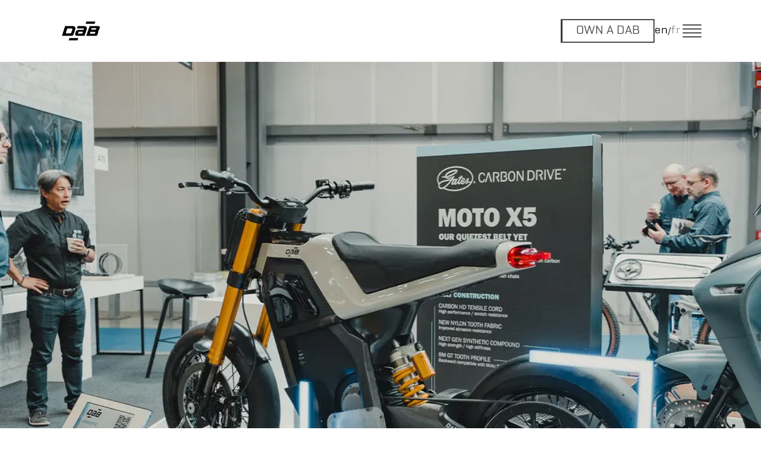

--- FILE ---
content_type: text/css
request_url: https://dabmotors.com/cdn/shop/t/9/assets/fonts.s.min.css?v=147528714701512932841759506417
body_size: -654
content:
@font-face{font-family:"Square Dot-Matrix";src:url(Square-Dot-Matrix.ttf) format('truetype');font-style:normal;font-weight:400}@font-face{font-family:"Geogrotesque Wide";src:url(GeogrotesqueWide-Rg.ttf);font-style:normal;font-weight:400}@font-face{font-family:"Geogrotesque Wide";src:url(GeogrotesqueWide-Md.ttf);font-style:normal;font-weight:500}

--- FILE ---
content_type: text/css
request_url: https://dabmotors.com/cdn/shop/t/9/assets/template-product-special.s.min.css?v=95198481330661445711759506453
body_size: -308
content:
.product-values__image h2{font-family:var(--font-body-family-square);writing-mode:vertical-rl;transform:rotate(180deg);margin:0}.product-values{padding:0 9.6rem 0 0}.product-values__wrapper{display:flex;justify-content:space-between;gap:12rem}.product-values__image{display:flex;position:relative;align-items:baseline;width:51%}.product-values__image-text-wrapper{width:39%}.product-values__image img{max-width:100%}.product-values__image-text{display:grid;grid-template-columns:1fr 1fr;gap:3.2rem}.product-values__text-number h4{font-size:2.4rem;font-weight:500;line-height:120%;margin:0 0 1.6rem}.product-values__text-number p{margin:0;max-width:24.6rem}.product-values__image-btn{display:grid;grid-template-columns:1fr 1fr;gap:3.2rem;margin-top:4.8rem}.product-values__image-btn .button{max-width:331px;height:56px}.product-values__image-btn .btn-border{padding:1.2rem 2.4rem}.product-values__image-btn .button--primary .btn-text-arrow-right{margin-left:8.4rem}.product-values__image-btn .btn-border .btn-text-arrow-right{margin-left:3rem}.product-values__image-title{position:absolute;top:0;right:-60px}@media screen and (max-width:1100px){.product-values__image{width:100%}.product-values__image-text-wrapper{width:100%}.product-values__image img{max-width:100%;width:78%}.product-values__image-text-wrapper{padding:0 16px}.product-values__wrapper{flex-direction:column}.product-values__image{flex-direction:row-reverse}.product-values__image-title{position:initial}.product-values{padding:0}}@media screen and (max-width:990px){.product-values__image-btn{flex-direction:column;grid-template-columns:1fr;gap:1.6rem;margin-top:4rem}}

--- FILE ---
content_type: text/css
request_url: https://dabmotors.com/cdn/shop/t/9/assets/section-footer.s.min.css?v=30486964980798192121759506441
body_size: 855
content:
.footer .page-width{padding:0 9.5rem}.footer:not(.color-scheme-1){border-top:none}.footer__content-top{padding-bottom:5rem;display:block}.footer-block__text{max-width:70%;margin:24px 0}@media screen and (max-width:1200px){.footer .page-width{padding:0 4.8rem}.grid--5-col-tablet .grid__item.footer-block--newsletter{margin-left:0;width:25%}}@media screen and (max-width:990px){.footer-block__newsletter .footer-block__heading{margin-bottom:1.5rem}.footer-block__text{margin:0 0 2rem}.footer .page-width{padding:0 1.6rem}.footer-block.grid__item{padding:0;margin:0;width:100%}.footer-block.grid__item:first-child{margin-top:0}.footer__content-top{padding-bottom:3rem;padding-left:calc(4rem / var(--font-body-scale));padding-right:calc(4rem / var(--font-body-scale))}}@media screen and (min-width:750px){.footer__content-top .grid{row-gap:6rem;margin-bottom:0}}.footer__content-bottom{border-top:solid 0.1rem rgba(var(--color-foreground),0.08);padding-top:3rem}.footer__content-bottom:only-child{border-top:0}.footer__content-bottom-wrapper{display:flex;width:100%}@media screen and (max-width:749px){.footer__content-bottom{flex-wrap:wrap;padding-top:0;padding-left:0;padding-right:0;row-gap:1.5rem}.footer__content-bottom-wrapper{flex-wrap:wrap;row-gap:1.5rem;justify-content:center}.footer__content-bottom.scroll-trigger.animate--slide-in{animation:none;opacity:1;transform:inherit}}.footer__localization:empty+.footer__column--info{align-items:center}@media screen and (max-width:749px){.footer__localization:empty+.footer__column{padding-top:1.5rem}}.footer__column{width:100%;align-items:flex-end}.footer__column--info{display:flex;flex-direction:column;justify-content:center;align-items:center;padding-left:2rem;padding-right:2rem}@media screen and (min-width:750px){.footer__column--info{padding-left:0;padding-right:0;align-items:flex-end}}.footer-block:only-child:last-child{text-align:center;max-width:76rem;margin:0 auto}@media screen and (min-width:750px){.footer-block{display:block;margin-top:0}}.footer-block:empty{display:none}.footer-block--newsletter{display:flex;gap:1rem}.footer-block--newsletter:only-child{margin-top:0}.footer-block--newsletter .newsletter-form__button{position:relative;height:4.8rem;min-width:7.4rem;max-width:7.4rem;margin-top:1px}.footer-block--newsletter .field__label{color:#4C4C4C}.footer-block--newsletter .field__input{height:4.8rem;width:100%}@media screen and (max-width:990px){.footer-block.footer-block--menu:only-child{text-align:left}.footer-block--newsletter .field__input{min-width:calc(100% - 75px)}}@media screen and (min-width:991px){.footer-block--newsletter{flex-wrap:nowrap;justify-content:center}}.footer-block__heading{margin-bottom:2.4rem;margin-top:0;font-weight:500;font-size:1.6rem}@media screen and (min-width:990px){.footer-block__heading{font-size:1.8rem}}.footer__list-social:empty,.footer-block--newsletter:empty{display:none}.footer__follow-on-shop{display:flex;text-align:center}.footer__list-social.list-social:only-child{justify-content:center}.footer-block__newsletter{flex-grow:1}.newsletter-form__field-wrapper{max-width:36rem}@media screen and (min-width:991px){.footer-block__newsletter:not(:only-child){text-align:left;margin-right:auto}.footer-block__newsletter:not(:only-child) .footer__newsletter{justify-content:flex-start;margin:0}.footer-block__newsletter:not(:only-child) .newsletter-form__message--success{left:auto}.footer__follow-on-shop{margin-bottom:0.4rem}.footer__follow-on-shop:first-child:not(:last-child){justify-content:flex-start;margin-right:auto;text-align:left}.footer__follow-on-shop:not(:first-child):not(:last-child){justify-content:flex-end;text-align:right}}@media screen and (max-width:990px){.footer__blocks-wrapper{gap:24px}.footer-block--newsletter{display:flex;flex-direction:column;flex:1 1 100%;gap:3rem;align-items:baseline}.footer__list-social.list-social,.footer__follow-on-shop,.footer-block__newsletter{display:flex;justify-content:center}.footer-block__newsletter{flex-direction:column}}@media screen and (min-width:991px){.footer-block__newsletter+.footer__list-social{margin-top:0}}.footer__localization{display:flex;flex-direction:row;justify-content:center;align-content:center;flex-wrap:wrap;padding:1rem 1rem 0}.footer__localization:empty{display:none}.footer__localization h2{margin:1rem 1rem 0.5rem;color:rgba(var(--color-foreground),0.75)}@media screen and (min-width:750px){.footer__localization{padding:0.4rem 0;justify-content:flex-start}.footer__localization h2{margin:1rem 0 0}}@media screen and (max-width:990px){.footer__localization noscript{width:100%}}@media screen and (min-width:750px){.footer__payment{margin-top:1.5rem}}.footer__content-bottom-wrapper--center{justify-content:center}.footer__copyright{text-align:center;margin-top:1.5rem}@media screen and (min-width:750px){.footer__content-bottom-wrapper:not(.footer__content-bottom-wrapper--center) .footer__copyright{text-align:right}}@keyframes appear-down{0%{opacity:0;margin-top:-1rem}100%{opacity:1;margin-top:0}}.footer-block__details-content>p,.footer-block__details-content>li{padding:0}@media screen and (min-width:750px){.footer-block__details-content{margin-bottom:0}.footer-block:only-child li{display:inline}}.footer-block__details-content .list-menu__item--link,.copyright__content a{color:rgba(var(--color-foreground),0.75)}.footer-block__details-content .list-menu__item--active{transition:text-decoration-thickness var(--duration-short) ease;color:rgb(var(--color-foreground))}@media screen and (min-width:750px){.footer-block__details-content .list-menu__item--link:hover,.copyright__content a:hover{color:rgb(var(--color-foreground));text-decoration:underline;text-underline-offset:0.3rem}.footer-block__details-content .list-menu__item--active:hover{text-decoration-thickness:0.2rem}}.footer-block__details-content>:first-child .list-menu__item--link{padding-top:0}.footer-block__details-content .list-menu__item--link{display:inline-block;font-size:1.6rem;line-height:normal}.footer-block-image{display:flex}.footer-block-image.left{justify-content:flex-start}.footer-block-image.center{justify-content:center}.footer-block-image.right{justify-content:flex-end}@media screen and (max-width:989px){.footer-block--menu:nth-child(3){position:absolute;top:154px;right:0;width:27%}.footer-block__details-content .list-menu__item--link{padding-top:1rem;padding-bottom:1rem;font-size:1.4rem}.footer-block__details-content>:last-child .list-menu__item--link{padding-bottom:0}}@media screen and (max-width:749px){.footer-block-image,.footer-block-image.left,.footer-block-image.center,.footer-block-image.right{justify-content:center}}.footer-block__image-wrapper{margin-bottom:2rem;overflow:hidden!important}.footer-block__image-wrapper img{display:block;height:auto;max-width:100%}.footer-block__brand-info{text-align:left}.footer-block:only-child .footer-block__brand-info{text-align:center}.footer-block:only-child>.footer-block__brand-info>.footer-block__image-wrapper{margin-left:auto;margin-right:auto}.footer-block-image>img,.footer-block__brand-info>img{height:auto}.footer-block:only-child .footer-block__brand-info .footer__list-social.list-social{justify-content:center}.footer-block__brand-info .footer__list-social.list-social{justify-content:flex-start;margin-left:-1.3rem;margin-right:-1.3rem}.footer-block__details-content .placeholder-svg{max-width:20rem}.copyright__content{font-size:1.1rem}.copyright__content a{color:currentColor;text-decoration:none}.policies{display:inline}.policies li{display:inline-flex;justify-content:center;align-items:center}.policies li::before{content:'\00B7';padding:0 0.8rem}.policies li a{padding:0.6rem 0;display:block}@media screen and (min-width:750px){.policies li a{padding:0}}@keyframes animateLocalization{0%{opacity:0;transform:translateY(0)}100%{opacity:1;transform:translateY(-1rem)}}@supports not (inset:10px){@media screen and (max-width:749px){.footer .grid{margin-left:0}}@media screen and (min-width:750px){.footer__content-top .grid{margin-left:-3rem}.footer__content-top .grid__item{padding-left:3rem}}}

--- FILE ---
content_type: text/css
request_url: https://dabmotors.com/cdn/shop/t/9/assets/component-newsletter.s.min.css?v=57860687338984288541759506397
body_size: -543
content:
.newsletter-form{display:flex;flex-direction:column;justify-content:center;align-items:center;width:100%;position:relative}@media screen and (min-width:750px){.newsletter-form{align-items:flex-start;margin:0 auto;max-width:36rem}}.newsletter-form__field-wrapper{width:100%}.newsletter-form__field-wrapper .field__input{padding-right:2rem;color:#4C4C4C;font-size:1.4rem}.newsletter-form__field-wrapper .field__input::placeholder{opacity:1}.newsletter-form__field-wrapper .field{z-index:0}.newsletter-form__message{justify-content:center;margin-bottom:0}.newsletter-form__message--success{margin-top:2rem}@media screen and (min-width:750px){.newsletter-form__message{justify-content:flex-start}}.newsletter-form__button{width:7.4rem;margin:0;right:var(--inputs-border-width);top:0;height:100%;z-index:2;background-color:rgba(var(--color-button),var(--alpha-button-background))}.newsletter-form__button svg path{stroke:#fff}.newsletter-form__button:focus-visible{box-shadow:0 0 0 0.3rem rgb(var(--color-background)),0 0 0 0.4rem rgba(var(--color-foreground));background-color:rgb(var(--color-background))}.newsletter-form__button:focus{box-shadow:0 0 0 0.3rem rgb(var(--color-background)),0 0 0 0.4rem rgba(var(--color-foreground));background-color:rgb(var(--color-background))}.newsletter-form__button .icon{width:1.5rem}

--- FILE ---
content_type: text/css
request_url: https://dabmotors.com/cdn/shop/t/9/assets/component-list-menu.s.min.css?v=79214543759947014031759506389
body_size: -275
content:
.list-menu--right{right:0}.list-menu--disclosure{position:absolute;min-width:100%;width:20rem;border:1px solid rgba(var(--color-foreground),0.2)}.list-menu--disclosure:focus{outline:none}.list-menu__item--active{text-decoration:underline;text-underline-offset:0.3rem}.list-menu__item--active:hover{text-decoration-thickness:0.2rem}.list-menu--disclosure.localization-selector{max-height:18rem;overflow:auto;width:10rem;padding:0.5rem}.header__inline-menu summary.header__menu-item{cursor:pointer;padding:1.2rem 2rem;font-family:var(--font-body-family-square);font-size:1.6rem;color:#fff;text-transform:uppercase;position:relative}.header__inline-menu summary.header__menu-item::after{content:'↓';position:absolute;right:1.6rem;font-size:1.4rem;opacity:0.5}.header__inline-menu details[open]>summary.header__menu-item::after{transform:rotate(180deg)}.header__submenu{background:#000;padding:1.2rem 2rem;margin-top:0.5rem;display:flex;flex-direction:column;gap:0.8rem;position:static;box-shadow:none;border:none}.header__submenu a{color:#fff;font-family:var(--font-body-family-square);font-size:1.4rem;text-transform:uppercase;text-decoration:none;padding:0.6rem 0}.header__submenu a:hover{opacity:0.6}.header__inline-menu details[open]>.header__submenu{display:flex!important;flex-direction:column;background-color:#000!important;padding:1.6rem 2rem;gap:1.2rem;position:static!important;box-shadow:none!important;border:none!important}.header__submenu a{color:#fff!important;font-family:var(--font-body-family-square)!important;font-size:1.4rem!important;text-transform:uppercase;text-decoration:none}.header__submenu a:hover{opacity:0.6!important}.header__inline-menu summary.header__menu-item{font-family:var(--font-body-family-square)!important;font-size:1.6rem;text-transform:uppercase;color:#fff!important;position:relative}.header__inline-menu summary.header__menu-item::after{content:'↓';position:absolute;right:1.6rem;font-size:1.4rem;opacity:0.5}.header__inline-menu details[open]>summary.header__menu-item::after{transform:rotate(180deg)}

--- FILE ---
content_type: text/css
request_url: https://dabmotors.com/cdn/shop/t/9/assets/component-list-social.s.min.css?v=60513137084664171111759506391
body_size: -608
content:
.list-social{display:flex;flex-wrap:wrap;justify-content:flex-end}@media only screen and (max-width:749px){.list-social{justify-content:center}}.list-social__item .icon{height:3.2rem;width:3.2rem}.list-social__link{align-items:center;display:flex;padding:.8rem;color:rgb(var(--color-foreground))}.utility-bar .list-social__link{padding:0 0.8rem;height:3.8rem}.list-social__link:hover .icon{transform:scale(1.07)}

--- FILE ---
content_type: text/css
request_url: https://dabmotors.com/cdn/shop/t/9/assets/component-menu-drawer.s.min.css?v=142328577880501985141759506395
body_size: 561
content:
.header__icon--menu{position:initial}.js menu-drawer>details>summary::before,.js menu-drawer>details[open]:not(.menu-opening)>summary::before{content:'';position:absolute;cursor:default;width:100%;height:calc(100vh - 100%);height:calc(var(--viewport-height, 100vh) - (var(--header-bottom-position, 100%)));top:100%;left:0;background:rgba(var(--color-foreground),0.5);opacity:0;visibility:hidden;z-index:2;transition:opacity 0s,visibility 0s}menu-drawer>details[open]>summary::before{visibility:visible;opacity:1;transition:opacity var(--duration-default) ease,visibility var(--duration-default) ease}.menu-drawer{position:absolute;transform:translateX(-100%);visibility:hidden;z-index:3;left:0;top:0;width:100%;padding:0;background-color:#000;overflow-x:hidden;filter:drop-shadow(var(--drawer-shadow-horizontal-offset) var(--drawer-shadow-vertical-offset) var(--drawer-shadow-blur-radius) rgba(var(--color-shadow),var(--drawer-shadow-opacity)))}.js .menu-drawer{height:100vh;overflow:scroll}.js details[open]>.menu-drawer,.js details[open]>.menu-drawer__submenu{transition:transform var(--duration-default) ease,visibility var(--duration-default) ease}.no-js details[open]>.menu-drawer,.js details[open].menu-opening>.menu-drawer,details[open].menu-opening>.menu-drawer__submenu{transform:translateX(0);visibility:visible}.js .menu-drawer__navigation .submenu-open{visibility:hidden}@media screen and (min-width:750px){.menu-drawer{width:100%;border-width:0 var(--drawer-border-width) 0 0;border-style:solid;border-color:rgba(var(--color-foreground),var(--drawer-border-opacity))}.no-js .menu-drawer{height:auto}}.menu-drawer__inner-container{position:relative}.menu-drawer__navigation-container{display:grid;align-content:space-between;overflow-y:auto;height:100%;padding:4.8rem 4.8rem}.menu-drawer__navigation-header{display:flex;justify-content:space-between;align-items:center}.menu-drawer__navigation-header-close{background:none;border:none;display:flex;align-items:center;gap:1.4rem;color:#FFF;font-family:var(--font-body-family-square);font-size:2.2rem;font-weight:400;line-height:92%;cursor:pointer}.menu-drawer__navigation-header-close svg{width:2.4rem;height:2.4rem}.menu-drawer__navigation-header img{max-width:120px;height:auto}.menu-drawer__navigation{padding:4.8rem 0 3rem}.menu-drawer__navigation .menu-drawer__menu li+li{margin-top:1.2rem}.menu-drawer__inner-submenu{height:100%;overflow-x:hidden;overflow-y:auto}.no-js .menu-drawer__navigation{padding:0}.no-js .menu-drawer__navigation>ul>li{border-bottom:0.1rem solid rgba(var(--color-foreground),0.04)}.no-js .menu-drawer__submenu ul>li{border-top:0.1rem solid rgba(var(--color-foreground),0.04)}.menu-drawer__inner-container .menu-drawer__menu-item{padding:0 0;text-decoration:none;font-size:6.4rem;font-family:var(--font-body-family-square);font-weight:400;line-height:120%}.no-js .menu-drawer__menu-item{font-size:1.6rem}.no-js .menu-drawer__submenu .menu-drawer__menu-item{padding:1.2rem 5.2rem 1.2rem 6rem}.no-js .menu-drawer__submenu .menu-drawer__submenu .menu-drawer__menu-item{padding-left:9rem}.menu-drawer summary.menu-drawer__menu-item{gap:1.6rem}.menu-drawer summary.menu-drawer__menu-item svg{width:1.1rem;height:auto}@media screen and (min-width: 750px){.menu-drawer summary.menu-drawer__menu-item svg{width: 1.9rem}}.no-js .menu-drawer__menu-item .icon-caret{right:3rem}.menu-drawer__menu-item--active,.menu-drawer__menu-item:focus,.menu-drawer__close-button:focus,.menu-drawer__menu-item:hover,.menu-drawer__close-button:hover{color:var(--color-button-main)}.menu-drawer__menu-item--active:before{content:'';width:20px;height:20px;border-radius:50%;margin-right:20px;background:var(--color-button-main)}.menu-drawer__menu-item--active:hover{background-color:rgba(var(--color-foreground),0.08)}.js .menu-drawer__menu-item .icon-caret,.no-js .menu-drawer .icon-arrow{display:none}.menu-drawer__menu-item>.icon-arrow{position:absolute;right:3rem;top:50%;transform:translateY(-50%)}.js .menu-drawer__submenu{position:absolute;top:9.6rem;width:100%;bottom:0;left:0;background-color:#000;z-index:1;transform:translateX(100%);visibility:hidden}@media screen and (min-width: 750px){.js .menu-drawer__submenu{top:11.5rem}}.js .menu-drawer__submenu .menu-drawer__submenu{overflow-y:auto}.menu-drawer__submenu .menu-drawer__inner-submenu{padding-top:4.8rem}.menu-drawer__submenu .menu-drawer__menu{padding:4.8rem 1.6rem}@media screen and (min-width: 750px){.menu-drawer__submenu .menu-drawer__menu{padding:4.8rem}}.menu-drawer__close-button{padding:0 1.6rem;text-decoration:none;display:flex;align-items:center;gap:1.6rem;font-size:2.4rem;width:100%;background-color:transparent;font-family:var(--font-body-family-square);font-weight:400;line-height:120%;text-align:left}@media screen and (min-width: 750px){.menu-drawer__close-button{padding:0 4.8rem}}.no-js .menu-drawer__close-button{display:none}.menu-drawer__close-button .icon{width:0.8rem;height:auto;transform:rotate(180deg)}.menu-drawer__utility-links{padding:0;background-color:rgba(var(--color-foreground),0.03);position:relative}.header--has-social .menu-drawer__utility-links{padding:2rem 3rem}@media screen and (max-width:990px){.header--has-account:where(:not(.header--has-social):not(.header--has-localizations)) .menu-drawer__utility-links{padding:2rem 3rem}.menu-drawer__navigation-container{padding:4.8rem 1.6rem}.menu-drawer__inner-container .menu-drawer__menu-item{font-size:3.2rem;padding:0 0}.menu-drawer__navigation-header-close{font-size:2rem}.menu-drawer__navigation-header-close svg{width:2rem;height:2rem}.menu-drawer__navigation-header img{max-width:80px;height:auto}}@media screen and (max-width:990px){.header--has-localizations:where(:not(.header--has-social)) .menu-drawer__utility-links{padding:2rem 3rem}}.menu-drawer__account{display:inline-flex;align-items:center;text-decoration:none;padding:1rem 0;font-size:1.4rem;color:rgb(var(--color-foreground));margin-bottom:0}.menu-drawer__utility-links:has(.menu-drawer__localization) .menu-drawer__account{margin:0}.menu-drawer__account .icon-account{height:2rem;width:2rem;margin-right:1rem}.menu-drawer__account:hover .icon-account{transform:scale(1.07)}.menu-drawer .list-social{justify-content:flex-start;margin-left:-1.25rem}.menu-drawer .list-social:empty{display:none}.menu-drawer .list-social__link{padding:1.1rem 1.1rem}@media screen and (max-width:749px){.menu-drawer.country-selector-open{transform:none!important;filter:none!important;transition:none!important}}


--- FILE ---
content_type: text/javascript
request_url: https://dabmotors.com/cdn/shop/t/9/assets/collection-load-more.s.min.js?v=59729263000489175851759506375
body_size: -500
content:
if(document.querySelector(".load-more_btn")){const e=document.querySelector(".load-more_btn"),t=document.getElementById("product-grid");let o=t.dataset.nextUrl;async function getNextPage(){try{let e=await fetch(o);return await e.text()}catch(e){console.log(e)}}async function loadMoreProducts(){document.querySelector(".load-more").style.display="none";let e=await getNextPage();const r=(new DOMParser).parseFromString(e,"text/html").querySelector(".product-grid"),l=r.querySelectorAll(".grid__item"),n=r.dataset.nextUrl;n&&(document.querySelector(".load-more").style.display="none"),o=n,l.forEach(e=>{let o=e.cloneNode(!0);t.appendChild(o)})}e.addEventListener("click",loadMoreProducts)}

--- FILE ---
content_type: text/javascript
request_url: https://dabmotors.com/cdn/shop/t/9/assets/component-swiper.s.min.js?v=93652684182586399051759506408
body_size: -388
content:
document.addEventListener("DOMContentLoaded",function(){const e=document.querySelectorAll("[data-product-pill]"),t=new Swiper(".banner-counter__image-slider-js",{spaceBetween:0,navigation:{nextEl:".swiper-button-next",prevEl:".swiper-button-prev"}});e.forEach(e=>{e.addEventListener("click",function(){e.closest(".banner-counter__text-pills").querySelector("button.active").classList.remove("active"),e.classList.add("active");let r=e.getAttribute("data-product-pill");e.closest(".banner-counter__text-pills").querySelector("[data-product-text]").innerText=r;document.querySelectorAll(".banner-counter__image-slider img").forEach(e=>{e.getAttribute("alt")===r?e.style.display="block":e.style.display="none"}),t.update()})}),new Swiper(".related-products-swiper",{slidesPerView:2.5,spaceBetween:16,navigation:{nextEl:".swiper-button-next",prevEl:".swiper-button-prev"},scrollbar:{el:".swiper-scrollbar",draggable:!0},breakpoints:{500:{slidesPerView:3.2,spaceBetween:16},800:{slidesPerView:4,spaceBetween:24}}}),window.swiperProduct=new Swiper(".product__media-list",{slidesPerView:1,spaceBetween:0,navigation:{nextEl:".swiper-button-next",prevEl:".swiper-button-prev"}})});

--- FILE ---
content_type: text/javascript
request_url: https://dabmotors.com/cdn/shop/t/9/assets/custom-theme.s.min.js?v=94228936266771534141759506413
body_size: -420
content:
document.addEventListener("DOMContentLoaded",function(){document.querySelectorAll(".open-form").forEach(e=>{e.addEventListener("click",function(t){t.preventDefault();document.querySelector(".custom-form-container").classList.remove("hidden"),e.classList.add("hidden")})});document.querySelectorAll(".tablinks-js").forEach(e=>{e.addEventListener("click",function(){e.closest(".tabs-js").querySelector("button.active").classList.remove("active"),e.classList.add("active");const t=this.getAttribute("data-tab"),c=document.getElementById(t);this.closest(".tabs-section-js").querySelector(".tabcontent-js.active").classList.remove("active"),c.classList.add("active")})}),document.querySelector(".banner-under-header")&&(document.querySelector(".banner-under-header").style.marginTop="-"+document.querySelector("sticky-header").offsetHeight+"px",document.querySelector(".banner-counter.banner-under-header").style.paddingTop=document.querySelector("sticky-header").offsetHeight+40+"px"),document.querySelector("[data-open-map]")&&document.querySelector("[data-open-map]").addEventListener("click",function(){this.closest(".map-section__iframe-js").classList.add("show-iframe")});let e=document.querySelector(".cart__checkout-button");if(e){let t=document.getElementById("termsCheckbox");t.checked=!1,t.addEventListener("change",function(){t.checked?(e.removeAttribute("disabled"),e.classList.remove("disabled")):(e.setAttribute("disabled","disabled"),e.classList.add("disabled"))})}});